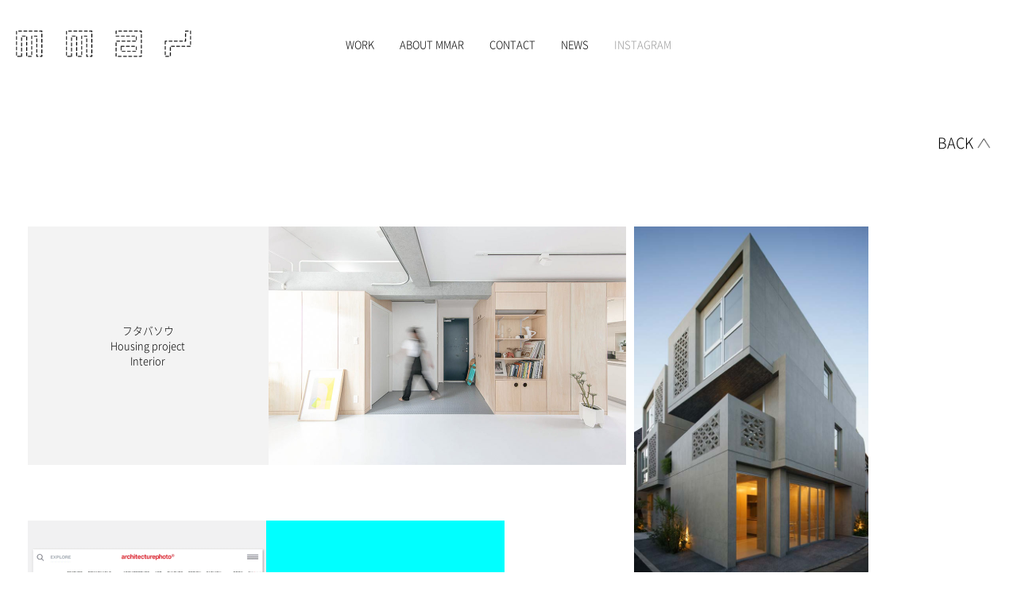

--- FILE ---
content_type: text/html; charset=UTF-8
request_url: https://mmar.jp/page/2/
body_size: 26803
content:
<html lang="ja">
  <head>
  <meta charset="utf-8">
      <meta name="viewport" content="width=device-width, initial-scale=1, shrink-to-fit=no">
  
  <link rel="shortcut icon" href="https://mmar.jp/wp/wp-content/themes/mmar/assets/../favicon.ico?v=202001291343" />

    <title>MMAR</title>
  <meta name="keywords" content="mmar,masashi miyamoto,architectural office based in Tokyo,architecture,design,tokyo,Japan,design consultant,contemporary design,new architecture,　future design,Post futurism,futurism,宮本雅士,宮本雅士建築設計,建築,デザイン,ニューデザイン,都市計画,設計事務所,インテリア,未来建築,未来提案,ポストフューチャリズム,フューチャリズム,ポストモダン,ポストモダニズム,postmodern,post modernism,モダニズム,modernism">

    <meta http-equiv="Content-Type" content="text/html; charset=UTF-8" />

    <link rel="stylesheet" href="https://mmar.jp/wp/wp-content/themes/mmar/assets/../style.css?v=202509020949" type="text/css" />

    <meta name='robots' content='max-image-preview:large' />
	<style>img:is([sizes="auto" i], [sizes^="auto," i]) { contain-intrinsic-size: 3000px 1500px }</style>
	<link rel='stylesheet' id='wp-block-library-css' href='https://mmar.jp/wp/wp-includes/css/dist/block-library/style.min.css?ver=6.8.3' type='text/css' media='all' />
<style id='classic-theme-styles-inline-css' type='text/css'>
/*! This file is auto-generated */
.wp-block-button__link{color:#fff;background-color:#32373c;border-radius:9999px;box-shadow:none;text-decoration:none;padding:calc(.667em + 2px) calc(1.333em + 2px);font-size:1.125em}.wp-block-file__button{background:#32373c;color:#fff;text-decoration:none}
</style>
<style id='global-styles-inline-css' type='text/css'>
:root{--wp--preset--aspect-ratio--square: 1;--wp--preset--aspect-ratio--4-3: 4/3;--wp--preset--aspect-ratio--3-4: 3/4;--wp--preset--aspect-ratio--3-2: 3/2;--wp--preset--aspect-ratio--2-3: 2/3;--wp--preset--aspect-ratio--16-9: 16/9;--wp--preset--aspect-ratio--9-16: 9/16;--wp--preset--color--black: #000000;--wp--preset--color--cyan-bluish-gray: #abb8c3;--wp--preset--color--white: #ffffff;--wp--preset--color--pale-pink: #f78da7;--wp--preset--color--vivid-red: #cf2e2e;--wp--preset--color--luminous-vivid-orange: #ff6900;--wp--preset--color--luminous-vivid-amber: #fcb900;--wp--preset--color--light-green-cyan: #7bdcb5;--wp--preset--color--vivid-green-cyan: #00d084;--wp--preset--color--pale-cyan-blue: #8ed1fc;--wp--preset--color--vivid-cyan-blue: #0693e3;--wp--preset--color--vivid-purple: #9b51e0;--wp--preset--gradient--vivid-cyan-blue-to-vivid-purple: linear-gradient(135deg,rgba(6,147,227,1) 0%,rgb(155,81,224) 100%);--wp--preset--gradient--light-green-cyan-to-vivid-green-cyan: linear-gradient(135deg,rgb(122,220,180) 0%,rgb(0,208,130) 100%);--wp--preset--gradient--luminous-vivid-amber-to-luminous-vivid-orange: linear-gradient(135deg,rgba(252,185,0,1) 0%,rgba(255,105,0,1) 100%);--wp--preset--gradient--luminous-vivid-orange-to-vivid-red: linear-gradient(135deg,rgba(255,105,0,1) 0%,rgb(207,46,46) 100%);--wp--preset--gradient--very-light-gray-to-cyan-bluish-gray: linear-gradient(135deg,rgb(238,238,238) 0%,rgb(169,184,195) 100%);--wp--preset--gradient--cool-to-warm-spectrum: linear-gradient(135deg,rgb(74,234,220) 0%,rgb(151,120,209) 20%,rgb(207,42,186) 40%,rgb(238,44,130) 60%,rgb(251,105,98) 80%,rgb(254,248,76) 100%);--wp--preset--gradient--blush-light-purple: linear-gradient(135deg,rgb(255,206,236) 0%,rgb(152,150,240) 100%);--wp--preset--gradient--blush-bordeaux: linear-gradient(135deg,rgb(254,205,165) 0%,rgb(254,45,45) 50%,rgb(107,0,62) 100%);--wp--preset--gradient--luminous-dusk: linear-gradient(135deg,rgb(255,203,112) 0%,rgb(199,81,192) 50%,rgb(65,88,208) 100%);--wp--preset--gradient--pale-ocean: linear-gradient(135deg,rgb(255,245,203) 0%,rgb(182,227,212) 50%,rgb(51,167,181) 100%);--wp--preset--gradient--electric-grass: linear-gradient(135deg,rgb(202,248,128) 0%,rgb(113,206,126) 100%);--wp--preset--gradient--midnight: linear-gradient(135deg,rgb(2,3,129) 0%,rgb(40,116,252) 100%);--wp--preset--font-size--small: 13px;--wp--preset--font-size--medium: 20px;--wp--preset--font-size--large: 36px;--wp--preset--font-size--x-large: 42px;--wp--preset--spacing--20: 0.44rem;--wp--preset--spacing--30: 0.67rem;--wp--preset--spacing--40: 1rem;--wp--preset--spacing--50: 1.5rem;--wp--preset--spacing--60: 2.25rem;--wp--preset--spacing--70: 3.38rem;--wp--preset--spacing--80: 5.06rem;--wp--preset--shadow--natural: 6px 6px 9px rgba(0, 0, 0, 0.2);--wp--preset--shadow--deep: 12px 12px 50px rgba(0, 0, 0, 0.4);--wp--preset--shadow--sharp: 6px 6px 0px rgba(0, 0, 0, 0.2);--wp--preset--shadow--outlined: 6px 6px 0px -3px rgba(255, 255, 255, 1), 6px 6px rgba(0, 0, 0, 1);--wp--preset--shadow--crisp: 6px 6px 0px rgba(0, 0, 0, 1);}:where(.is-layout-flex){gap: 0.5em;}:where(.is-layout-grid){gap: 0.5em;}body .is-layout-flex{display: flex;}.is-layout-flex{flex-wrap: wrap;align-items: center;}.is-layout-flex > :is(*, div){margin: 0;}body .is-layout-grid{display: grid;}.is-layout-grid > :is(*, div){margin: 0;}:where(.wp-block-columns.is-layout-flex){gap: 2em;}:where(.wp-block-columns.is-layout-grid){gap: 2em;}:where(.wp-block-post-template.is-layout-flex){gap: 1.25em;}:where(.wp-block-post-template.is-layout-grid){gap: 1.25em;}.has-black-color{color: var(--wp--preset--color--black) !important;}.has-cyan-bluish-gray-color{color: var(--wp--preset--color--cyan-bluish-gray) !important;}.has-white-color{color: var(--wp--preset--color--white) !important;}.has-pale-pink-color{color: var(--wp--preset--color--pale-pink) !important;}.has-vivid-red-color{color: var(--wp--preset--color--vivid-red) !important;}.has-luminous-vivid-orange-color{color: var(--wp--preset--color--luminous-vivid-orange) !important;}.has-luminous-vivid-amber-color{color: var(--wp--preset--color--luminous-vivid-amber) !important;}.has-light-green-cyan-color{color: var(--wp--preset--color--light-green-cyan) !important;}.has-vivid-green-cyan-color{color: var(--wp--preset--color--vivid-green-cyan) !important;}.has-pale-cyan-blue-color{color: var(--wp--preset--color--pale-cyan-blue) !important;}.has-vivid-cyan-blue-color{color: var(--wp--preset--color--vivid-cyan-blue) !important;}.has-vivid-purple-color{color: var(--wp--preset--color--vivid-purple) !important;}.has-black-background-color{background-color: var(--wp--preset--color--black) !important;}.has-cyan-bluish-gray-background-color{background-color: var(--wp--preset--color--cyan-bluish-gray) !important;}.has-white-background-color{background-color: var(--wp--preset--color--white) !important;}.has-pale-pink-background-color{background-color: var(--wp--preset--color--pale-pink) !important;}.has-vivid-red-background-color{background-color: var(--wp--preset--color--vivid-red) !important;}.has-luminous-vivid-orange-background-color{background-color: var(--wp--preset--color--luminous-vivid-orange) !important;}.has-luminous-vivid-amber-background-color{background-color: var(--wp--preset--color--luminous-vivid-amber) !important;}.has-light-green-cyan-background-color{background-color: var(--wp--preset--color--light-green-cyan) !important;}.has-vivid-green-cyan-background-color{background-color: var(--wp--preset--color--vivid-green-cyan) !important;}.has-pale-cyan-blue-background-color{background-color: var(--wp--preset--color--pale-cyan-blue) !important;}.has-vivid-cyan-blue-background-color{background-color: var(--wp--preset--color--vivid-cyan-blue) !important;}.has-vivid-purple-background-color{background-color: var(--wp--preset--color--vivid-purple) !important;}.has-black-border-color{border-color: var(--wp--preset--color--black) !important;}.has-cyan-bluish-gray-border-color{border-color: var(--wp--preset--color--cyan-bluish-gray) !important;}.has-white-border-color{border-color: var(--wp--preset--color--white) !important;}.has-pale-pink-border-color{border-color: var(--wp--preset--color--pale-pink) !important;}.has-vivid-red-border-color{border-color: var(--wp--preset--color--vivid-red) !important;}.has-luminous-vivid-orange-border-color{border-color: var(--wp--preset--color--luminous-vivid-orange) !important;}.has-luminous-vivid-amber-border-color{border-color: var(--wp--preset--color--luminous-vivid-amber) !important;}.has-light-green-cyan-border-color{border-color: var(--wp--preset--color--light-green-cyan) !important;}.has-vivid-green-cyan-border-color{border-color: var(--wp--preset--color--vivid-green-cyan) !important;}.has-pale-cyan-blue-border-color{border-color: var(--wp--preset--color--pale-cyan-blue) !important;}.has-vivid-cyan-blue-border-color{border-color: var(--wp--preset--color--vivid-cyan-blue) !important;}.has-vivid-purple-border-color{border-color: var(--wp--preset--color--vivid-purple) !important;}.has-vivid-cyan-blue-to-vivid-purple-gradient-background{background: var(--wp--preset--gradient--vivid-cyan-blue-to-vivid-purple) !important;}.has-light-green-cyan-to-vivid-green-cyan-gradient-background{background: var(--wp--preset--gradient--light-green-cyan-to-vivid-green-cyan) !important;}.has-luminous-vivid-amber-to-luminous-vivid-orange-gradient-background{background: var(--wp--preset--gradient--luminous-vivid-amber-to-luminous-vivid-orange) !important;}.has-luminous-vivid-orange-to-vivid-red-gradient-background{background: var(--wp--preset--gradient--luminous-vivid-orange-to-vivid-red) !important;}.has-very-light-gray-to-cyan-bluish-gray-gradient-background{background: var(--wp--preset--gradient--very-light-gray-to-cyan-bluish-gray) !important;}.has-cool-to-warm-spectrum-gradient-background{background: var(--wp--preset--gradient--cool-to-warm-spectrum) !important;}.has-blush-light-purple-gradient-background{background: var(--wp--preset--gradient--blush-light-purple) !important;}.has-blush-bordeaux-gradient-background{background: var(--wp--preset--gradient--blush-bordeaux) !important;}.has-luminous-dusk-gradient-background{background: var(--wp--preset--gradient--luminous-dusk) !important;}.has-pale-ocean-gradient-background{background: var(--wp--preset--gradient--pale-ocean) !important;}.has-electric-grass-gradient-background{background: var(--wp--preset--gradient--electric-grass) !important;}.has-midnight-gradient-background{background: var(--wp--preset--gradient--midnight) !important;}.has-small-font-size{font-size: var(--wp--preset--font-size--small) !important;}.has-medium-font-size{font-size: var(--wp--preset--font-size--medium) !important;}.has-large-font-size{font-size: var(--wp--preset--font-size--large) !important;}.has-x-large-font-size{font-size: var(--wp--preset--font-size--x-large) !important;}
:where(.wp-block-post-template.is-layout-flex){gap: 1.25em;}:where(.wp-block-post-template.is-layout-grid){gap: 1.25em;}
:where(.wp-block-columns.is-layout-flex){gap: 2em;}:where(.wp-block-columns.is-layout-grid){gap: 2em;}
:root :where(.wp-block-pullquote){font-size: 1.5em;line-height: 1.6;}
</style>
<!--n2css--><!--n2js--><link rel="https://api.w.org/" href="https://mmar.jp/wp-json/" /><link rel="EditURI" type="application/rsd+xml" title="RSD" href="https://mmar.jp/wp/xmlrpc.php?rsd" />
<meta name="generator" content="WordPress 6.8.3" />
<style type="text/css">.recentcomments a{display:inline !important;padding:0 !important;margin:0 !important;}</style>    <meta name="description" content="/architecture/design/reserch/works/fun! ">
</head>
<body>
    <header class="site-header">
        <nav class="navbar navbar-expand-lg fixed-top global-nav">
    <div class="navbar-brand">
        <a href="https://mmar.jp"><img class="logo" src="https://mmar.jp/wp/wp-content/themes/mmar/assets/images/ani1.gif" alt="MMAR" /></a>
    </div>
    <button type="button" id="nav-bar" class="navbar-toggler ml-auto top-spacer" data-toggle="collapse" data-target="#Navbar" aria-controls="Navbar" aria-expanded="false" aria-label="ナビゲーションの切替">
        <span class="navbar-toggler-icon"></span>
    </button>
    <div class="collapse navbar-collapse col-lg-6 offset-lg-3 col-12 top-spacer" id="Navbar">
        <ul class="navbar-nav justify-content-center">
            <li class="nav-item">
                <a class="nav-link " href="https://mmar.jp/category/work/">WORK</a>
            </li>
            <li class="nav-item">
                <a class="nav-link " href="https://mmar.jp/about/">ABOUT MMAR</a>
            </li>
            <li class="nav-item">
                <a class="nav-link " href="https://mmar.jp/contact/">CONTACT</a>
            </li>
            <li class="nav-item">
                <a class="nav-link " href="https://mmar.jp/category/news/">NEWS</a>
            </li>
            <li class="nav-item">
                <a class="nav-link text-second" href="https://www.instagram.com/mmar_chitecture/" target="_blank">INSTAGRAM</a>
            </li>
        </ul>
    </div><!-- /.navbar-collapse -->
</nav>    </header>

    <div class="container-fluid">
        <div id="main">
                                    
                                        <div class="pager pager-prev"><a href="https://mmar.jp/" >BACK</a></div>
            
                        
                            <div class="mmar-card-columns">
                                                                    <a href="https://mmar.jp/2021/11/08/futabasou-interior/" class="type-A fadable"><figure class="mmar-card color-WORK"><div class="card-img"><img src="https://mmar.jp/wp/wp-content/uploads/2021/11/OKH_int_thumb.jpg" /></div><figcaption class="card-text"><span class="size-small ">フタバソウ<br>Housing project<br>Interior</span></figcaption></figure></a>
                    
                    
                    
                                                    <a href="https://mmar.jp/2021/11/21/futabasou-2/" class="type-B fadable"><figure class="mmar-card color-WORK"><div class="card-img"><img src="https://mmar.jp/wp/wp-content/uploads/2021/11/フタバソウ-8_thumb.jpg" /></div><figcaption class="card-text"><span class="size-small ">フタバソウ<br>Housing project</span></figcaption></figure></a>
                    
                    
                    
                                                    <a href="https://mmar.jp/2022/12/28/%e2%96%a0hios-projectarchitecturephoto-%e3%82%a2%e3%83%bc%e3%82%ad%e3%83%86%e3%82%af%e3%83%81%e3%83%a3%e3%83%bc%e3%83%95%e3%82%a9%e3%83%882022%e5%b9%b412%e6%9c%8826%e6%97%a5%e6%8e%b2%e8%bc%89/" class="type-C fadable"><figure class="mmar-card color-NEWS"><div class="card-img"><img src="https://mmar.jp/wp/wp-content/uploads/2022/12/mmar-news16.gif" /></div><figcaption class="card-text"><span class="size-small ">■HIOS project<br>architecturephoto/アーキテクチャーフォト<br>2022年12月26日掲載</span></figcaption></figure></a>
                    
                    
                    
                                                    <a href="https://mmar.jp/2022/12/16/archello-features-hios-project/" class="type-C fadable"><figure class="mmar-card color-NEWS"><div class="card-img"><img src="https://mmar.jp/wp/wp-content/uploads/2022/12/archello_hios_thunb.jpg" /></div><figcaption class="card-text"><span class="size-small ">■Archello <br>features HIOS project</span></figcaption></figure></a>
                    
                    
                    
                                                    <a href="https://mmar.jp/2022/08/13/%e2%96%a0%e3%83%95%e3%82%bf%e3%83%90%e3%82%bd%e3%82%a6architecturephoto-%e3%82%a2%e3%83%bc%e3%82%ad%e3%83%86%e3%82%af%e3%83%81%e3%83%a3%e3%83%bc%e3%83%95%e3%82%a9%e3%83%882022%e5%b9%b47%e6%9c%8805/" class="type-C fadable"><figure class="mmar-card color-NEWS"><div class="card-img"><img src="https://mmar.jp/wp/wp-content/uploads/2022/08/12-thumb.gif" /></div><figcaption class="card-text"><span class="size-small ">■フタバソウ<br>architecturephoto/アーキテクチャーフォト<br>2022年7月05日掲載</span></figcaption></figure></a>
                    
                    
                    
                                                    <a href="https://mmar.jp/2022/08/13/%e2%96%a0rethinking-the-futurefeatures-hios-project/" class="type-C fadable"><figure class="mmar-card color-NEWS"><div class="card-img"><img src="https://mmar.jp/wp/wp-content/uploads/2022/08/mmar-news13.jpg" /></div><figcaption class="card-text"><span class="size-small ">■Rethinking the future<br>features Hios project</span></figcaption></figure></a>
                    
                    <a href="https://mmar.jp/about#Hopkins" class="type-A fadable"><figure class="mmar-card color-Hopkins"><div class="card-img"><img src="https://mmar.jp/wp/wp-content/themes/mmar/assets/images/hopkins.jpg?v=202002270935" /></div><figcaption class="card-text"><span class="size-small">Selected work <br /> Masashi Miyamoto @ Hopkins Architects</span></figcaption></figure></a>
                    
                                                    <a href="https://mmar.jp/2022/06/22/%e2%96%a0%e3%83%95%e3%82%bf%e3%83%90%e3%82%bd%e3%82%a6archello-features-futabasou-apartments/" class="type-C fadable"><figure class="mmar-card color-NEWS"><div class="card-img"><img src="https://mmar.jp/wp/wp-content/uploads/2022/06/archello-thumb.jpg" /></div><figcaption class="card-text"><span class="size-small ">■フタバソウ<br>Archello <br>features Futabasou Apartments</span></figcaption></figure></a>
                    
                    
                    
                                                    <a href="https://mmar.jp/2022/06/22/%e2%96%a0officelovingthe-worlds-best-office-design-platformfeaturing-the-hios-project-6-21-2022/" class="type-C fadable"><figure class="mmar-card color-NEWS"><div class="card-img"><img src="https://mmar.jp/wp/wp-content/uploads/2022/06/OL-thumb.jpg" /></div><figcaption class="card-text"><span class="size-small "><br>■OFFICELOVING&#8217;<br>the world&#8217;s best office design platform<br>featuring the HIOS project  <br>6/21/2022</span></figcaption></figure></a>
                    
                    
                    
                                                    <a href="https://mmar.jp/2022/06/18/%e2%96%a0hios-projecte-architect-6-17-2022/" class="type-C fadable"><figure class="mmar-card color-NEWS"><div class="card-img"><img src="https://mmar.jp/wp/wp-content/uploads/2022/06/mmar-news-09-thumb.jpg" /></div><figcaption class="card-text"><span class="size-small ">■HIOS project<br>e-architect <br>6/17/2022</span></figcaption></figure></a>
                    
                    
                    
                                                    <a href="https://mmar.jp/2022/06/18/%e2%96%a0%e3%83%95%e3%82%bf%e3%83%90%e3%82%bd%e3%82%a6e-architect-features-futabasou-apartments6-13-2022/" class="type-C fadable"><figure class="mmar-card color-NEWS"><div class="card-img"><img src="https://mmar.jp/wp/wp-content/uploads/2022/06/mmar-news-8-thumb.jpg" /></div><figcaption class="card-text"><span class="size-small ">■フタバソウ<br>e-architect <br>features Futabasou Apartments<br>6/13/2022</span></figcaption></figure></a>
                    
                    
                    <a href="https://www.instagram.com/mmar_chitecture/" target="_blank" class="type-C fadable hide-when-small"><figure class="mmar-card color-SNS"><div class="card-img"><img src="https://mmar.jp/wp/wp-content/themes/mmar/assets/images/white.png?v=202004050514" /></div><figcaption class="card-text"><span class="size-small">INSTAGRAM</span></figcaption></figure></a>
                                                    <a href="https://mmar.jp/2022/03/22/%e2%96%a0%e3%83%95%e3%82%bf%e3%83%90%e3%82%bd%e3%82%a6the-stylepark-magazine-features-futabasou-apartmentseditorial-by-alexander-russ-3-17-2022/" class="type-C fadable"><figure class="mmar-card color-NEWS"><div class="card-img"><img src="https://mmar.jp/wp/wp-content/uploads/2022/03/07-thumb.jpg" /></div><figcaption class="card-text"><span class="size-small ">■フタバソウ<br>The Stylepark Magazine <br>features Futabasou Apartments<br>Editorial by Alexander Russ <br>3/17/2022</span></figcaption></figure></a>
                    
                    
                    
                                                    <a href="https://mmar.jp/2022/01/14/%e2%96%a0%e3%83%95%e3%82%bf%e3%83%90%e3%82%bd%e3%82%a6archdailyfeatures-futabasou-apartments2022/" class="type-C fadable"><figure class="mmar-card color-NEWS"><div class="card-img"><img src="https://mmar.jp/wp/wp-content/uploads/2022/01/news06_thumb.jpg" /></div><figcaption class="card-text"><span class="size-small ">■フタバソウ<br>ArchDaily<br>features Futabasou Apartments<br>2022</span></figcaption></figure></a>
                    
                    
                    
                                                </div>
            
                                        <div class="pager pager-next"><a href="https://mmar.jp/page/3/" >NEXT</a></div>
                    </div>
    </div>

        <footer class="footer">
    <div class="container">
        <p class="text-footer">&copy;&nbsp;MMAR&nbsp;All&nbsp;rights&nbsp;Reserved</p>
    </div>
</footer>
<script type="speculationrules">
{"prefetch":[{"source":"document","where":{"and":[{"href_matches":"\/*"},{"not":{"href_matches":["\/wp\/wp-*.php","\/wp\/wp-admin\/*","\/wp\/wp-content\/uploads\/*","\/wp\/wp-content\/*","\/wp\/wp-content\/plugins\/*","\/wp\/wp-content\/themes\/mmar\/*","\/*\\?(.+)"]}},{"not":{"selector_matches":"a[rel~=\"nofollow\"]"}},{"not":{"selector_matches":".no-prefetch, .no-prefetch a"}}]},"eagerness":"conservative"}]}
</script>

<script src="https://mmar.jp/wp/wp-content/themes/mmar/assets/javascripts/jquery-3.2.1.min.js"></script>
<script src="https://mmar.jp/wp/wp-content/themes/mmar/assets/javascripts/popper.min.js"></script>
<script src="https://mmar.jp/wp/wp-content/themes/mmar/assets/javascripts/bootstrap.min.js"></script>
<script type="text/javascript">
        $('.navbar-brand')
        .mouseover(function() {
            var dir = $('.logo').attr('src').substring(0, $('.logo').attr('src').lastIndexOf('/')) + '/';
            $('.logo').attr('src', dir + 'ani-mouseover.gif');
        }).mouseout(function() {
            var dir = $('.logo').attr('src').substring(0, $('.logo').attr('src').lastIndexOf('/')) + '/';
            $('.logo').attr('src', dir + 'ani1.gif');
        });
    $(function() {
        var dir = $('.logo').attr('src').substring(0, $('.logo').attr('src').lastIndexOf('/')) + '/';
        $('.logo').attr('src', dir + 'ani-loading.gif');
        setTimeout(function() {
            $('.logo').attr('src', dir + 'ani1.gif');
        }, 1000);
    });

        var timer = false;
    var startPos = 0;
    $(window).scroll(function() {
        if (timer !== false) {
            clearTimeout(timer);
        }
        timer = setTimeout(function() {
            var scroll_top = $(this).scrollTop(); //. スクロール位置
            if (scroll_top >= startPos) {
                if (scroll_top >= 50) {
                    $('.site-header').addClass('hide');
                }
            } else {
                $('.site-header').removeClass('hide');
            }
            startPos = scroll_top;
        }, 10);
    });

        $('#nav-bar').click(function() {
        if ($(this).next().hasClass('show')) {
            $('.navbar.filter').show();
        } else {
            $('.navbar.filter').hide();
        }
    });

        $('#Navbar-filter .nav-link').click(function() {
        $('#Navbar-filter').collapse('hide');
    });

        function inner_link(id) {
        let speed = 200;
        if (id == "#" || id == "") {
            return;
        }
        let target = $(id);
        let position = target.offset().top - 160;
        $('body,html').animate({
            scrollTop: position
        }, speed, 'swing');
        return false;
    }
    $(function() {
        inner_link(location.hash);
    });
    $('a[href^="#"]').click(function() {
        inner_link($(this).attr("href"));
    });

        $('#contact-adr').click(function(e) {
        e.preventDefault();

        let convertMoji2_shtml = function(t) {
            var s = "",
                moji = "";
            for (var i = 0; i < t.length; i++) {
                moji = t.charCodeAt(i);
                s += String.fromCharCode(moji + 1);
            }
            return s;
        }

        $(this).attr('href', 'mailto:' + convertMoji2_shtml(String.fromCharCode(104, 109, 101, 110, 63, 108) + String.fromCharCode(108, 96, 113, 45, 105, 111)));
        this.click()
        $(this).attr('href', '#')
    });

        $(function() {
        function sleep(second) {
            return new Promise(resolve => {
                setTimeout(() => {
                    resolve()
                }, second * 1000)
            })
        }

        async function appearCard() {
            const movingDistance = 60
            let cardElements = document.querySelectorAll('.fadable');
            for (var i = 0; i < cardElements.length; i++) {
                let cardObj = cardElements[i]
                const position = window.pageYOffset + cardObj.getBoundingClientRect().top;
                const scroll = window.scrollY;
                const screenHeight = screen.height;

                if (scroll + screenHeight > position + (screenHeight / 6) + movingDistance) {
                    // $(cardObj).css('opacity','1');
                    // $(cardObj).css('transform','scaleY(1)');
                    $(cardObj).css('transform','translateY(0)');
                    await sleep(0.1)
                }
                if (scroll + screenHeight < position) {
                    // $(cardObj).css('opacity','0');
                    // $(cardObj).css('transform','scaleY(0.8)');
                    $(cardObj).css('transform','translateY('+movingDistance+'px)');
                }
            }
        }

        (async ()=>{ await appearCard() }).call()
        $(window).scroll(function() {
            (async ()=>{ await appearCard() }).call()
        });
        $(window).resize(function() {
            (async ()=>{ await appearCard() }).call()
        });
    });

        $("[class*='folding-title']").on('click',function(){
        var closeCheck = $(this).prev('.folding-close');
        // 開閉状態check
        $(closeCheck).prop('checked',function(index,prop){
            // 反転
            return !prop;
        });
        var dispText = $(closeCheck).prev("[class*='folding-text']");
        // 開閉状態によって表示/非表示切替
        if($(closeCheck).prop('checked')){
            $(dispText).css('display','block');
        }else{
            $(dispText).css('display','none');
        }
    });

</script>
</body>

</html>

--- FILE ---
content_type: text/css
request_url: https://mmar.jp/wp/wp-content/themes/mmar/style.css?v=202509020949
body_size: 5104
content:
/*
Theme Name: MMAR
Theme URI:
Description: MMAR
Author: Hangout Laboratory
Author URI: https://hanlabo.co.jp/
Version: 1.0.0
License: Hangout Laboratory All Right Reserved.
License URI:
*/

@import url(./assets/stylesheets/bootstrap.min.css);
@import url(./assets/stylesheets/sticky-footer.css);

/******************* 共通 ***********************/
/* フォント */
@import url('https://fonts.googleapis.com/css?family=Noto+Sans+JP:300&display=swap&subset=japanese');

@font-face {
  font-family: "Noto Sans CJK JP Thin";
  font-style: thin;
  font-weight: 100;
  src:
    url('webfonts/NotoSansCJKjp/NotoSansCJKjp-Thin.woff2') format("woff2"),
    url('webfonts/NotoSansCJKjp/NotoSansCJKjp-Thin.woff') format("woff"),
    url('webfonts/NotoSansCJKjp/NotoSansCJKjp-Thin.ttf') format("truetype");
}
@font-face {
  font-family: "Noto Sans CJK JP Light";
  font-style: light;
  font-weight: 300;
  src:
    url('webfonts/NotoSansCJKjp/NotoSansCJKjp-Light.woff2') format("woff2"),
    url('webfonts/NotoSansCJKjp/NotoSansCJKjp-Light.woff') format("woff"),
    url('webfonts/NotoSansCJKjp/NotoSansCJKjp-Light.ttf') format("truetype");
}
@font-face {
  font-family: "Noto Sans CJK JP Medium";
  font-style: medium;
  font-weight: 500;
  src:
    url('webfonts/NotoSansCJKjp/NotoSansCJKjp-Medium.woff2') format("woff2"),
    url('webfonts/NotoSansCJKjp/NotoSansCJKjp-Medium.woff') format("woff"),
    url('webfonts/NotoSansCJKjp/NotoSansCJKjp-Medium.ttf') format("truetype");
}

body,
tooltip,
popover {
  font-family: "Noto Sans CJK JP Light", "Noto Sans JP";
  font-size: 13px;
}

body {
  background-color: #fff;
  color: #000;
}

:focus,
a:focus,
button:focus {
  outline: none;
}

a {
    text-decoration: none;
    color: #000;
}
a:hover{
    text-decoration: none;
    color: #000;
}


/* 点線 */
.custom-dotted:after {
  content: "";
  background-image: linear-gradient(to right, #000, #000 5px, transparent 5px, transparent 10px);
  background-size: 10px 1px;
  background-repeat: repeat-x;
  display: inline-block;
  height: 1px;
  width: 100%;
}


/*メニュー分+アルファ パディング*/
.container-fluid {
  text-align: center;
  padding-top: 150px;
}


/******************* ヘッダー ***********************/

/********* ヘッダー共通 *************/
.site-header {
  background: #fff;
}

/* justifyのために必要 */
.site-header .navbar-nav {
  width: 100%;
}

/* ホバー時の下線 */
.site-header .nav-item a {
  display: inline-block;
  position: relative;
  padding-bottom: 0px;
}

.site-header .nav-item a:after {
  background-color: #000;
  content: '';
  display: block;
  height: 1px;
  left: 0;
  position: absolute;
  /*   transition: .5s all; */
  width: 0;
}

.site-header .nav-item:hover a:after,
.site-header .nav-item a.current:after {
  width: 100%;
}

.site-header .navbar-nav .nav-item .nav-link:focus,
.site-header .navbar-nav .nav-item .nav-link:hover {
  color: inherit;
}

/********* ロゴ *************/
.site-header .navbar-brand {
  z-index: -1;
  position: absolute;
  top: 0;
  left: 0;
  padding: 0;
  margin: 0;
  width: 100%;
  background-color: #fff;
}

.logo {
  height: 110px;
  margin-left: -16px;
}

/* タブレット用のCSS */
@media only screen and (max-width: 991px) {
  .logo {
    height: 90px;
    margin-left: -12px;
  }
}
/* スマホ用のCSS */
@media only screen and (max-width: 575px) {
}

/********* グローバルナビ *************/
.site-header .global-nav {
  background-color: #fff;
  padding: 0;
  transition: .3s;
}

.site-header.hide .global-nav {
  transform: translateY(-110px);
}

/*ハンバーガーメニューの色*/
.site-header .global-nav .navbar-toggler-icon {
  background-image: url("data:image/svg+xml;charset=utf8,%3Csvg viewBox='0 0 32 32' xmlns='http://www.w3.org/2000/svg'%3E%3Cpath stroke='rgba(0,0,0,1)' stroke-width='2' stroke-linecap='round' stroke-miterlimit='10' d='M4 8h24M4 16h24M4 24h24'/%3E%3C/svg%3E");
}

.site-header .global-nav .top-spacer {
  margin-top: calc(55px - 1rem);
}
.site-header .global-nav .navbar-nav .nav-item {
  margin: 0 .5rem;
}

/* メニューのフォント設定 */
.site-header .global-nav .navbar-nav .nav-item .nav-link {
  color: #000;
}

/* instagramのフォント設定 */
.site-header .global-nav .navbar-nav .nav-item .nav-link.text-second {
  color: #999;
}
.site-header .global-nav .navbar-nav .nav-item a.nav-link.text-second:after {
  background-color: #999;
}


/* タブレット用のCSS */
@media only screen and (max-width: 991px) {
  .site-header.hide .global-nav {
    transform: translateY(-90px);
  }
  .site-header .global-nav .top-spacer {
    margin-top: calc(45px - 1rem);
  }
  .site-header .global-nav .navbar-collapse.top-spacer {
    margin-top: 0;
  }
  .site-header .global-nav .navbar-nav .nav-item {
    text-align: right;
    margin: 0;
  }
}
/* スマホ用のCSS */
@media only screen and (max-width: 575px) {
}


/******************* サブナビ ***********************/
.site-header .filter {
  background-color: #fff;
  transition: .3s;
}
/*位置調整*/
.site-header .filter.fixed-top {
  z-index: 100;
  top: 90px;
}

.site-header.hide .filter.fixed-top {
  top: 0;
}

.site-header .filter .custom-dotted {
    position: fixed;
    margin-top: 2rem;
    left: 1rem;
    right: 1rem;
}

.site-header .filter .navbar-nav .nav-item {
  margin: 0 .2rem;
}

/* フィルターのフォント設定 */
.site-header .filter .navbar-nav .nav-link {
  font-size: 12px;
  color: #000;
}
.site-header .filter .navbar-nav .nav-link:hover {
  font-size: 12px;
  color: #000;
}

/* 言語切り替え */
.site-header .lang {
  text-align: right;
  padding: 0 30px;
  z-index: 101;
  margin-top: calc(90px + 1rem);
  margin-right: 16.666667%;
  margin-left: auto;
  width: 16.666667%;
  transition: .3s;
}
.site-header.hide .lang {
  margin-top: 1rem;
}
.site-header .lang a {
  margin: .5rem .5rem 0 0;
}
.site-header .lang a:last-child {
  margin: .5rem 0 0 .5rem;
}
.site-header .lang a.current-lang {
  color: inherit;
  text-decoration: none;
  border-bottom: 1px solid;
}


/* タブレット用のCSS */
@media only screen and (max-width: 991px) {
  .site-header .filter .custom-dotted {
    display: none;
  }

  /*フィルターを真ん中に表示*/
  .site-header .filter .navbar-toggler {
      width: 100%;
  }
  .site-header .filter .navbar-nav .nav-item {
    text-align: center;
  }

  .site-header .filter .arrow {
    font-size: 13px;
    color: #000;
    padding: 0 1rem;
  }
  /*上矢印*/
  .site-header .filter .arrow {
    background-image: url("assets/images/arrow-up.png");
    background-size: 13px;
    background-repeat: no-repeat;
    background-position: right center;
  }
  /*下矢印*/
  .site-header .filter .collapsed .arrow {
    background-image: url("assets/images/arrow-down.png");
    background-size: 13px;
    background-repeat: no-repeat;
    background-position: right center;
  }

  #Navbar-filter > ul > li:first-child {
      display: none;
  }

  .site-header .lang {
    z-index: 10;
    margin-top: calc(110px + 1rem);
    margin-right: auto;
    margin-left: auto;
    width: auto;
    background-color: #fff;
    font-size: 15px;
  }
  .site-header.hide .lang {
    margin-top: calc(20px + 1rem);
  }
  .site-header .lang a {
    margin: .5rem 1rem 0 0;
  }
  .site-header .lang a:last-child {
    margin: .5rem 0 0 1rem;
  }
}
/* スマホ用のCSS */
@media only screen and (max-width: 575px) {
}


/******************* フッター ***********************/
.container .text-footer {
  margin: 20px 0;
  text-align: center;
  font-size: 12px;
}


/******************* TOP ***********************/
.cover-img-position {
  margin-top: -40px;
}
.cover-img {
  display: inline-flex;
  justify-content: center;
  align-items: center;
  background-image: url("assets/images/top.gif?v=20200228");
  background-size: contain;
  background-repeat:no-repeat;
  background-position: center center;
  height: 64vw;
  width: 100%;
  max-height: 400px;
  max-width: 600px;
}

/* 1枚名の画像の文字色 */
.cover-img .cover-img-text {
  color: #fff;
  font-size: 45px
}


/* タブレット用のCSS */
@media only screen and (max-width: 991px) {
  .cover-img .cover-img-text {
    font-size: 30px
  }
}
/* スマホ用のCSS */
@media only screen and (max-width: 575px) {
}


/******************* カード ***********************/
.mmar-card-columns {
  display: grid;
  grid-template-columns: repeat(auto-fit, 152.5px);
  justify-content: center;
  align-items: center;
  font-size: 18px;
  margin-top: 5px;
}

.mmar-card {
  display: flex;
  width: 100%;
  height: 100%;
  margin: 0;
}

.mmar-card .card-img {
	position: relative;
}
.mmar-card .card-img:before {
  position: absolute;
  top: 0;
  left: 0;
  z-index: 2;
  display: block;
  content: '';
  width: 100%;
  height: 100%;
  opacity: 0;
  transition: .8s;
}
.mmar-card .card-img:hover:before {
  opacity: 1;
}
.mmar-card .card-img img {
  width: 100%;
  height: 100%;
  margin: 0;
  padding: 0;
	font-size: 0;
  line-height: 0;
}

.mmar-card .card-text {
  display: flex;
  justify-content: center;
  align-items: center;
  padding: 1rem;
  transition: .5s;
}

/* テキストエリアの色 */
a[class*="type-"] .mmar-card.color-NEWS .card-text {
  background-color: #00ffff;
  color: #000;
}
a[class*="type-"] .mmar-card.color-NEWS .card-text:hover {
  background-color: #fff;
  color: #000;
}

a[class*="type-"] .mmar-card.color-WORK .card-text {
  background-color: #f3f3f3;
  color: #000;
}
a[class*="type-"] .mmar-card.color-WORK .card-text:hover {
  background-color: #999;
  color: #000;
}

a[class*="type-"] .mmar-card.color-Hopkins .card-text {
  background-color: #ffff00;
  color: #000;
}
a[class*="type-"] .mmar-card.color-Hopkins .card-text:hover {
  background-color: #f3f3f3;
  color: #000;
}

a[class*="type-"] .mmar-card.color-SNS .card-text {
  background-color: #ff00ff;
  color: #000;
}
a[class*="type-"] .mmar-card.color-SNS .card-text:hover {
  background-color: #fff;
  color: #000;
}


/* フェードインアニメーション */
.mmar-card-columns .fadable {
  opacity : 1;
  /* transform: scaleY(0.8);
  transform-origin: bottom; */
  transform: translateY(60px);
  transition: all 1.0s;
}

/* type-A 750*300(300*300+450*300) */
.type-A {
  margin: 5px;
  grid-column: auto / span 5;
  grid-row: auto / span 2;
  width: 752.5px;
  height: 300px;
}
.type-A .mmar-card {
  flex-direction: row-reverse;
}
.type-A .mmar-card .card-img {
  width: 450px;
  height: 100%;
}
.type-A .mmar-card .card-img:before {
  background-image: url("data:image/svg+xml,%3Csvg width='16' height='16' viewBox='0 0 16 16' xmlns='http://www.w3.org/2000/svg'%3E%3Cg fill='none' fill-rule='evenodd'%3E%3Cg fill='%23ffffff' fill-opacity='1' stroke='rgb(255,255,255)' stroke-width='0.75' %3E%3Cline x1='4' y1='8' x2='12' y2='8' /%3E%3Cline x1='8' y1='4' x2='8' y2='12' /%3E%3C/g%3E%3C/g%3E%3C/svg%3E");
  background-position: 10px 10px;
}
.type-A .mmar-card .card-text {
  width: 302.5px;
}

/* type-B 300*750(300*450+300*300) */
.type-B {
  margin: 5px;
  grid-column: auto / span 2;
  grid-row: auto / span 5;
  width: 295px;
  height: 765px;
}
.type-B .mmar-card {
  flex-direction: column;
}
.type-B .mmar-card .card-img {
  width: 295px;
  height: 442.5px;
}
.type-B .mmar-card .card-img:before {
  background-image: url("data:image/svg+xml,%3Csvg width='24' height='24' viewBox='0 0 24 24' xmlns='http://www.w3.org/2000/svg'%3E%3Cg fill='none' fill-rule='evenodd'%3E%3Cg fill='%23ffffff' fill-opacity='1' stroke='rgb(255,255,255)' stroke-width='0.75' %3E%3Cline x1='6' y1='12' x2='18' y2='12' /%3E%3Cline x1='12' y1='6' x2='12' y2='18' /%3E%3C/g%3E%3C/g%3E%3C/svg%3E");
  background-position: 14px 14px;
}
.type-B .mmar-card .card-text {
  width: 295px;
  height: 322.5px;
}

/* type-C 600*300(300*300+300*300) */
.type-C {
  margin: 5px;
  grid-column: auto / span 4;
  grid-row: auto / span 2;
  width: 600px;
  height: 300px;
}
.type-C .mmar-card {
  flex-direction: row;
}
.type-C .mmar-card .card-img {
  width: 300px;
  height: 300px;
}
.type-C .mmar-card .card-img:before {
  background-image: url("data:image/svg+xml,%3Csvg width='16' height='16' viewBox='0 0 16 16' xmlns='http://www.w3.org/2000/svg'%3E%3Cg fill='none' fill-rule='evenodd'%3E%3Cg fill='%23ffffff' fill-opacity='1' stroke='rgb(255,255,255)' stroke-width='0.75' %3E%3Cline x1='4' y1='8' x2='12' y2='8' /%3E%3Cline x1='8' y1='4' x2='8' y2='12' /%3E%3C/g%3E%3C/g%3E%3C/svg%3E");
  background-position: 10px 10px;
}
.type-C .mmar-card .card-text {
  width: 300px;
}

/* type-D 600*300(600*300) */
.type-D {
	position: relative;
  margin: 5px;
  grid-column: auto / span 4;
  grid-row: auto / span 2;
  width: 600px;
  height: 300px;
}
.type-D .mmar-card {
  flex-direction: row;
}
.type-D .mmar-card .card-img {
  width: 600px;
  height: 300px;
}
.type-D .mmar-card .card-img:before {
  background-image: url("data:image/svg+xml,%3Csvg width='24' height='24' viewBox='0 0 24 24' xmlns='http://www.w3.org/2000/svg'%3E%3Cg fill='none' fill-rule='evenodd'%3E%3Cg fill='%23ffffff' fill-opacity='1' stroke='rgb(255,255,255)' stroke-width='0.75' %3E%3Cline x1='6' y1='12' x2='18' y2='12' /%3E%3Cline x1='12' y1='6' x2='12' y2='18' /%3E%3C/g%3E%3C/g%3E%3C/svg%3E");
  background-position: 14px 14px;
}
.type-D .mmar-card .card-text {
  width: 600px;
  height: 300px;
}

/* テキスト部ユーザ調整用 */
.card-text .size-small    {font-size: 0.8rem;}
.card-text .size-normal   {font-size: 1.0rem;}
.card-text .size-big      {font-size: 1.2rem;}

.card-text .weight-thin   {font-family: "Noto Sans CJK JP Thin", "Noto Sans JP"}
.card-text .weight-light  {font-family: "Noto Sans CJK JP Light", "Noto Sans JP"}
.card-text .weight-medium {font-family: "Noto Sans CJK JP Medium", "Noto Sans JP"}

/* モバイル以上用のCSS (type-D) */
/*@media only screen and (min-width: 992px) {*/
@media only screen and (min-width: 575px) {
    a.type-D .mmar-card.color-NEWS .card-text {
    background-color: transparent;
  }
  a.type-D .mmar-card.color-NEWS .card-text:hover {
    background-color: transparent;
  }
  a.type-D .mmar-card.color-WORK .card-text {
    background-color: transparent;
  }
  a.type-D .mmar-card.color-WORK .card-text:hover {
    background-color: transparent;
  }
  a.type-D .mmar-card.color-Hopkins .card-text {
    background-color: transparent;
  }
  a.type-D .mmar-card.color-Hopkins .card-text:hover {
    background-color: transparent;
  }
  a.type-D .mmar-card.color-SNS .card-text {
    background-color: transparent;
  }
  a.type-D .mmar-card.color-SNS .card-text:hover {
    background-color: transparent;
  }

  .type-D .mmar-card .card-text {
    position: absolute;
    justify-content: left;
    align-items: baseline;
  }
}

/* タブレット用のCSS */
@media only screen and (max-width: 991px) {
  .mmar-card-columns {
    grid-template-columns: repeat(auto-fit, 102.5px);
    font-size: 13px;
  }

  /* type-A 500*200(200*200+300*200) */
  .type-A {
    width: 502.5px;
    height: 200px;
  }
  .type-A .mmar-card .card-img {
    width: 300px;
    height: 100%;
  }
  .type-A .mmar-card .card-text {
    width: 202.5px;
  }

  /* type-B 200*500(200*300+200*200) */
  .type-B {
    width: 195px;
    height: 515px;
  }
  .type-B .mmar-card .card-img {
    width: 195px;
    height: 292.5px;
  }
  .type-B .mmar-card .card-text {
    width: 195px;
    height: 222.5px;
  }

  /* type-C 400*200(200*200+200*200) */
  .type-C {
    width: 400px;
    height: 200px;
  }
  .type-C .mmar-card .card-img {
    width: 200px;
    height: 200px;
  }
  .type-C .mmar-card .card-text {
    width: 200px;
  }

  /* type-D 400*200(400*200) */
  .type-D {
    width: 400px;
    height: 200px;
  }
  .type-D .mmar-card .card-img {
    width: 400px;
    height: 200px;
  }
/*
  .type-D .mmar-card .card-text {
    width: 200px;
    height: 200px;
  }
*/
}

/* スマホ用のCSS */
@media only screen and (max-width: 575px) {
  .mmar-card-columns {
    display: grid;
    grid-template-columns: 1fr;
    justify-content: center;
    align-items: center;
    font-size: 16px;
  }

  .mmar-card {
    display: flex;
    width: 100%;
    height: 100%;
    margin: 0;
  }

  a[class*="type-"] {
    margin: 5px 0;
    grid-column: 1 / -1;
    grid-row: auto;
    width: calc(100vw - 30px);
  }
  a[class*="type-"] .mmar-card {
    flex-direction: column;
  }
  a[class*="type-"] .mmar-card .card-img {
    width: calc(100vw - 30px);
  }
  a[class*="type-"] .mmar-card .card-text {
    position: static;
    width: calc(100vw - 30px);
    height: 100px;
    background-color: inherit;
  }
  .type-A { height: calc(calc(100vw - 30px) / 3 * 2 + 100px); }
  .type-B { height: calc(calc(100vw - 30px) / 3 * 4 + 100px); }
  .type-C { height: calc(100vw - 30px + 100px); }
  .type-D { height: calc(calc(100vw - 30px) / 2 + 100px); }
  .type-A .mmar-card .card-img { height: calc(calc(100vw - 30px) / 3 * 2); }
  .type-B .mmar-card .card-img { height: calc(calc(100vw - 30px) / 3 * 4); }
  .type-C .mmar-card .card-img { height: calc(100vw - 30px); }
  .type-D .mmar-card .card-img { height: calc(calc(100vw - 30px) / 2); }

  .hide-when-small {
    display: none;
  }
}


/******************* ページャ ***********************/
.pager {
    width: 100%;
    line-height:100px;
    font-size: 18px;
    margin-top: 20px;
    margin-bottom: 20px;
}

.pager a {
  color: #000;
  display:block;
  width: 100%; /* 横幅 */
  background-color: #fff;
  text-align: right;
  padding-right: 40px;
}

.pager a:hover {
  background-color: #f3f3f3;
  color: #000;
}

.pager.pager-next a {
    background-image: url("assets/images/arrow-down.png");
    background-size: 18px;
    background-repeat: no-repeat;
    background-position: right 18px center;
}

.pager.pager-prev a {
    background-image: url("assets/images/arrow-up.png");
    background-size: 18px;
    background-repeat: no-repeat;
    background-position: right 18px center;
    margin-top: -40px;
    margin-bottom: 50px;
}


/******************* 詳細 ***********************/
.detail-page .content {
  margin-top: 3rem;
  /* back領域確保のため */
  position: relative;
  min-height: calc(100% - 100px - 60px - 3rem);
  padding-bottom: 100px;
}

/* wpのクラスに追加 */
.detail-page .wp-block-column {
  max-width: 720px;
}
.detail-page .wp-block-gallery.is-cropped .blocks-gallery-item figure {
  height: auto;
}
.detail-page .wp-block-gallery.is-cropped .blocks-gallery-item img {
  height: auto;
}
@media only screen and (max-width: 781px) {
  .detail-page .wp-block-column {
    width: 100%;
    flex-basis: 100% !important;
    margin: auto !important;
  }

  /* カラム表示順入替 */
  .detail-page .wp-block-columns {
    flex-wrap:wrap-reverse;
  }
}

.detail-page .pager {
  position: absolute;
  margin: 0;
}

.detail-page .pager a {
  padding-right: 20px;
}

.detail-page .pager.pager-arrow a {
  background-image: url("assets/images/arrow-back.png");
  background-size: 40px;
  background-repeat: no-repeat;
  background-position: right 4.5rem center;
}

/* 画像キャプション左固定 */
.detail-page .wp-block-image figure{
  text-align: left;
}

/* 詳細タイトル */
.detail-page .detail-title {
  font-size: 15px;
  line-height: 24px;
  text-align: left;
}
/* 詳細サブタイトル */
.detail-page .detail-subtitle {
  font-size: 15px;
  line-height: 24px;
  text-align: left;
  color: #999;
}

/* 詳細概要 */
.detail-page .detail-overview {
  font-size: 13px;
  line-height: 24px;
  text-align: left;
  margin-top: 3rem;
}
/* 詳細本文英語 */
.detail-page .detail-text-en {
  font-size: 13px;
  line-height: 24px;
  text-align: left;
  margin-top: 3rem;
}
/* 詳細本文日本語 */
.detail-page .detail-text-jp {
  font-size: 13px;
  line-height: 24px;
  text-align: left;
  margin-top: 3rem;
}
/* 折り畳みタイトル */
.folding .folding-title-jp,.folding .folding-title-en {
  font-size: 13px;
  line-height: 24px;
  text-align: center;
  color: #999;
}
/* 矢印表示 閉じてる時*/
.folding .folding-title-jp::before,.folding .folding-title-en::before{
  content: "arrow"; /* ""blankでは疑似画像が表示されず */
  display: inline-block;
  background-image: url("assets/images/arrow-down.png");
  background-size: 10px;
  background-repeat: no-repeat;
  background-position: left 18px center;
  color: transparent;
}
/* 矢印表示 開いた時*/
.folding .folding-close:checked +.folding-title-jp::before,
.folding .folding-close:checked +.folding-title-en::before{
  background-image: url("assets/images/arrow-up.png");
}
/* 折り畳みmsg */
.folding .folding-title-jp::after{
  content: "続きを読む";
}
/* 折り畳みmsg */
.folding .folding-close:checked +.folding-title-jp::after{
  content: "閉じる";
}
/* 折り畳みmsg */
.folding .folding-title-en::after{
  content: "Read more";
}
/* 折り畳みmsg */
.folding .folding-close:checked +.folding-title-en::after{
  content: "Close";
}
/* 折り畳み開閉判定checkbox */
.folding .folding-close{
  display: none;
}

/* 折り畳み本文英語 */
.folding .folding-text-en {
  font-size: 13px;
  line-height: 24px;
  text-align: left;
  margin-top: 1rem;
  display: none;
}
/* 折り畳み本文日本語 */
.folding .folding-text-jp {
  font-size: 13px;
  line-height: 24px;
  text-align: left;
  margin-top: 1rem;
  display: none;
}


/******************* コンタクト ***********************/
.contact {
    text-align: left;
}

.contact .contact-header {
  font-size: 18px;
  margin-top: 3rem;
  margin-bottom: 0rem;
}
.contact .contact-header.custom-dotted:after {
  margin-bottom: 2rem;
}

.contact .contact-text {
  font-size: 13px;
  line-height: 24px;
}
.contact .contact-name {
  font-size: 15px;
  line-height: 24px;
}

.contact .contact-list {
  font-size: 13px;
  line-height: 24px;
  padding-left: 0;
  list-style-type: none;
}

.contact .contact-map {
  text-align: center;
}
.contact .contact-map img {
  height: 100%;
  max-height: 248px;
  margin-top: -1rem;
}

.contact .contact-address {
  vertical-align: middle;
  width: 93.75px;
  height: 17.5px;
  background: url("assets/images/address.png") no-repeat;
  background-size: contain;
  display: inline-block;
  text-indent: -9999px;
}

.contact .contact-address:hover {
  background-image: url("assets/images/address_mouseover.png");
}

.contact .thin-margin {
  margin-bottom: 0.5rem;
}
/* タブレット用のCSS */
@media only screen and (max-width: 991px) {
}
/* スマホ用のCSS */
@media only screen and (max-width: 575px) {
  .contact .contact-map img {
    height: auto;
    width: 100%;
    max-width: 310px;
    max-height: 318.6px;
  }
}

/******************* アバウト ***********************/
.about {
  text-align: left;
}

.about .about-header {
  font-size: 18px;
  margin-top: 3rem;
  margin-bottom: 0rem;
}
.about .about-header.custom-dotted:after {
  margin-bottom: 2rem;
}

.about .about-text {
  font-size: 13px;
  line-height: 24px;
}
.about .about-text-black {
  font-size: 13px;
  line-height: 24px;
  color: #000;
}
.about .about-emphasis {
  font-size: 15px;
  line-height: 24px;
  color: #999;
  text-align: center;
}
.about .about-emphasis2 {
    font-size: 15px;
    line-height: 24px;
    color: #999;
   

}
.about .about-name {
  font-size: 15px;
  line-height: 24px;
}
.about .about-subtitle {
  font-size: 13px;
  line-height: 24px;
}
.about .about-remarks {
  font-size: 11px;
  line-height: 24px;
  padding-left: 0;
  list-style-type: none;
}
.about .about-list {
  font-size: 13px;
  line-height: 24px;
  padding-left: 0;
  list-style-type: none;
}
.about .about-list span {
  position:relative;
  display: inline-block;
  vertical-align: text-top;
}
.about .about-list span.about-year {
  width: 6rem;
}
.about .about-list span.link-arrow::after {
  content: '';
  display: inline-block;
  width: 0.3rem; /* 矢印の大きさの指定 */
  height: 0.3rem; /* 矢印の大きさの指定 */
  border-top: 1px solid #000; /* 矢印の太さの指定 */
  border-left: 1px solid #000; /* 矢印の太さの指定 */
  transform: rotate(135deg); /* 矢印の角度の指定 */
  margin-left: 1rem; /* 矢印の位置の指定 */
  margin-top: 0.5rem; /* 矢印の位置の指定 */
}
.about .about-list span.link-arrow:hover:after {
  border-color: #00ffff;
}
.about a:hover.about-ex-link {
  color: #00ffff;
}
.about .thin-margin {
  margin-bottom: 0.5rem;
}

/* タブレット用のCSS */
@media only screen and (max-width: 991px) {
  .about .about-list span {
    display: inline;
  }
  .about .about-list span.about-year {
    padding-right: 1rem;
  }
}
/* スマホ用のCSS */
@media only screen and (max-width: 575px) {
}



--- FILE ---
content_type: text/css
request_url: https://mmar.jp/wp/wp-content/themes/mmar/assets/stylesheets/sticky-footer.css
body_size: 190
content:
/* Sticky footer styles
-------------------------------------------------- */
html {
  position: relative;
  min-height: 100%;
}
body {
  /* Margin bottom by footer height */
  margin-bottom: 60px;
}
.footer {
  position: absolute;
  bottom: 0;
  width: 100%;
  /* Set the fixed height of the footer here */
  height: 60px;
}


/* Custom page CSS
-------------------------------------------------- */
/* Not required for template or sticky footer method. */

.container {
  width: auto;
  max-width: 680px;
  padding: 0 15px;
}
.container .text-muted {
  margin: 20px 0;
  color: #FFFFFF
}